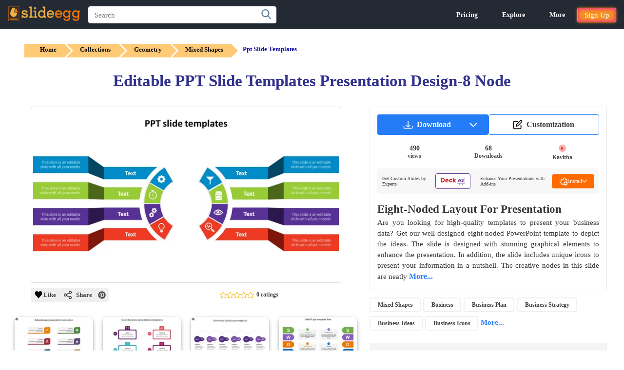

--- FILE ---
content_type: text/javascript
request_url: https://www.slideegg.com/catalog/view/javascripts/masonry.js?v=104
body_size: 1957
content:
!function(t,e){"function"==typeof define&&define.amd?define(e):"object"==typeof module&&module.exports?module.exports=e():t.Colcade=e()}(window,(function(){function t(t,e){if((t=h(t))&&t.colcadeGUID){var i=s[t.colcadeGUID];return i.option(e),i}this.removedItems=[],this.removedItemsBelow=[],this.lastScrollTop=0,this.element=t,this.options={},this.option(e),this.create()}var e=t.prototype;e.option=function(t){this.options=function(t,e){for(var i in e)t[i]=e[i];return t}(this.options,t)};var i=0,s={};function o(e){var i=e.getAttribute("data-colcade").split(","),s={};i.forEach((function(t){var e=t.split(":"),i=e[0].trim(),o=e[1].trim();s[i]=o})),new t(e,s)}function n(t){var e=[];if(Array.isArray(t))e=t;else if(t&&"number"==typeof t.length)for(var i=0;i<t.length;i++)e.push(t[i]);else e.push(t);return e}function r(t,e){return n((e=e||document).querySelectorAll(t))}function h(t){return"string"==typeof t&&(t=document.querySelector(t)),t}return e.create=function(){this.errorCheck();var t=this.guid=++i;this.element.colcadeGUID=t,s[t]=this,this.reload(),this._windowResizeHandler=this.onWindowResize.bind(this),this._windowScrollHandler=this.onWindowScroll.bind(this),this._loadHandler=this.onLoad.bind(this),window.addEventListener("resize",this._windowResizeHandler),window.addEventListener("scroll",this._windowScrollHandler),this.element.addEventListener("load",this._loadHandler,!0)},e.errorCheck=function(){var t=[];if(this.element||t.push("Bad element: "+this.element),this.options.columns||t.push("columns option required: "+this.options.columns),this.options.items||t.push("items option required: "+this.options.items),t.length)throw new Error("[Colcade error] "+t.join(". "))},e.reload=function(){this.updateColumns(),this.updateItems(),this.layout(),this.addEmptyItems()},e.updateColumns=function(){this.columns=r(this.options.columns,this.element)},e.updateItems=function(){this.items=r(this.options.items,this.element)},e.getActiveColumns=function(){return this.columns.filter((function(t){return"none"!=getComputedStyle(t).display}))},e.layout=function(){this.activeColumns=this.getActiveColumns(),this._layout()},e._layout=function(){this.columnHeights=this.activeColumns.map((function(){return 0})),this.layoutItems(this.items)},e.layoutItems=function(t){t.forEach(this.layoutItem,this)},e.layoutItem=function(t){var e=Math.min.apply(Math,this.columnHeights),i=this.columnHeights.indexOf(e);this.activeColumns[i].appendChild(t),this.columnHeights[i]+=t.offsetHeight||1},e.append=function(t){var e=this.getQueryItems(t);this.items=this.items.concat(e),this.layoutItems(e)},e.prepend=function(t){var e=this.getQueryItems(t);this.items=e.concat(this.items),this._layout()},e.getQueryItems=function(t){t=n(t);var e=document.createDocumentFragment();return t.forEach((function(t){e.appendChild(t)})),r(this.options.items,e)},e.measureColumnHeight=function(t){this.activeColumns.forEach((function(e,i){if(!t||e.contains(t)){for(var s=e.children,o=0,n=0;n<s.length;n++)o+=s[n].offsetHeight;this.columnHeights[i]=o}}),this)},e.onWindowResize=function(){clearTimeout(this.resizeTimeout),this.resizeTimeout=setTimeout(function(){this.onDebouncedResize()}.bind(this),100)},e.onDebouncedResize=function(){var t=this.getActiveColumns(),e=t.length==this.activeColumns.length,i=!0;this.activeColumns.forEach((function(e,s){i=i&&e==t[s]})),e&&i||(this.activeColumns=t,this._layout())},e.onLoad=function(t){this.measureColumnHeight(t.target)},e.destroy=function(){this.items.forEach((function(t){t.remove()})),this.activeColumns.forEach((t=>{t.firstElementChild&&(t.firstElementChild.style.height="0px"),t.style.height="0px"})),this.removedItems=[],this.removedItemsBelow=[],this.lastScrollTop=0,delete this.element.colcadeGUID,delete s[this.guid]},e.addEmptyItems=function(){this.activeColumns.forEach((function(t){var e=document.createElement("div");e.classList.add("empty-item"),t.prepend(e),this.columnHeights[this.activeColumns.indexOf(t)]=e.offsetHeight||1}),this)},e.onWindowScroll=function(){if($(document).width()<749)return 0;var t=window.scrollY||document.documentElement.scrollTop;if(t>this.lastScrollTop){this.removeOutOfViewItemsAbove(),this.addNewItemsBelow();var e=this.activeColumns[0],i=e.children,s=0;for(var o of i)o.classList.contains("skeleton-item")||(s+=o.offsetHeight);e.style.height=Math.max(1,isNaN(parseInt(e.style.height))?(s||1):Math.max(parseInt(e.style.height),s))+"px"}else this.removedItems.length>0&&(this.removeOutOfViewItemsBelow(),this.addNewItemsAbove());this.lastScrollTop=t},e.addNewItemsAbove=function(){this.activeColumns.forEach((function(t){if(this.isItemInViewport("rmvAboveItems",t.firstChild)){this.restoreRemovedItems("rmvAboveItems",t,3),this.checkAndRestore("rmvAboveItems",t)}}),this)},e.removeOutOfViewItemsAbove=function(){this.items.forEach((function(t){this.isItemInViewport("rmvAboveItems",t)||t.classList.contains("skeleton-item")||this.removeAndStoreItem("rmvAboveItems",t)}),this)},e.addNewItemsBelow=function(){this.activeColumns.forEach((function(t){if(this.isItemInViewport("rmvBelowItems",t.lastChild)){this.restoreRemovedItems("rmvBelowItems",t,3),this.checkAndRestore("rmvBelowItems",t)}}),this)},e.removeOutOfViewItemsBelow=function(){this.items.forEach((function(t){this.isItemInViewport("rmvBelowItems",t)||t.classList.contains("skeleton-item")||this.removeAndStoreItem("rmvBelowItems",t)}),this)},e.removeAndStoreItem=function(t,e){const i=e.offsetHeight,s=this.activeColumns.indexOf(e.parentNode);if(-1!==s){const o=e.parentNode;"rmvAboveItems"===t?(this.removedItems.push({item:e,height:i||1,index:s}),o.removeChild(e),o.firstChild.style.height=isNaN(parseInt(o.firstChild.style.height))?i+"px":parseInt(o.firstChild.style.height)+i+"px"):"rmvBelowItems"===t&&(this.removedItemsBelow.push({item:e,index:s}),o.removeChild(e))}},e.restoreRemovedItems=function(t,e,i){if("rmvAboveItems"==t)for(var s=this.removedItems.length-1;s>=0;s--){var o=(r=this.removedItems[s]).index;if(this.activeColumns[o]===e){var n=e.firstChild;if(e.insertBefore(r.item,n.nextSibling),n.style.height=parseInt(n.style.height)-r.height+"px",this.removedItems.splice(s,1),0===--i)break}}if("rmvBelowItems"==t)for(s=this.removedItemsBelow.length-1;s>=0;s--){var r;o=(r=this.removedItemsBelow[s]).index;if(this.activeColumns[o]===e&&(e.append(r.item),this.removedItemsBelow.splice(s,1),0===--i))break}},e.isItemInViewport=function(t,e){var i=e.getBoundingClientRect(),s=!0;switch(t){case"rmvAboveItems":s=i.bottom>=0;break;case"rmvBelowItems":s=i.top<=window.innerHeight}return s},e.checkAndRestore=function(t,e){if("rmvAboveItems"===t&&this.isItemInViewport(t,e.firstChild)&&parseInt(e.firstChild.style.height)>0){var i=3;this.restoreRemovedItems(t,e,i),this.checkAndRestore(t,e)}if("rmvBelowItems"===t){var s=this.removedItemsBelow.some((t=>this.activeColumns[t.index]===e));if(this.isItemInViewport(t,e.lastChild)&&this.removedItemsBelow.length>0&&s){i=3;this.restoreRemovedItems(t,e,i),this.checkAndRestore(t,e)}}},function(t){if("complete"==document.readyState)return void t();document.addEventListener("DOMContentLoaded",t)}((function(){r("[data-colcade]").forEach(o)})),t.data=function(t){var e=(t=h(t))&&t.colcadeGUID;return e&&s[e]},t}));